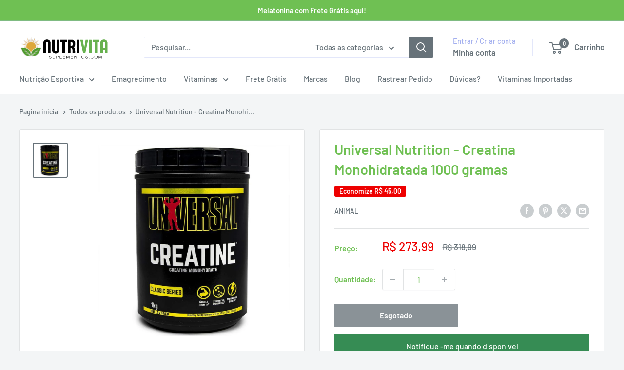

--- FILE ---
content_type: text/javascript
request_url: https://nutrivitasuplementos.com/cdn/shop/t/32/assets/custom.js?v=102476495355921946141765884142
body_size: -629
content:
//# sourceMappingURL=/cdn/shop/t/32/assets/custom.js.map?v=102476495355921946141765884142


--- FILE ---
content_type: text/javascript; charset=utf-8
request_url: https://nutrivitasuplementos.com/products/universal-nutrition-creatina-monohidratada-1000-gramas.js
body_size: 462
content:
{"id":4187542782065,"title":"Universal Nutrition - Creatina Monohidratada 1000 gramas","handle":"universal-nutrition-creatina-monohidratada-1000-gramas","description":"\u003ch1\u003e\u003cspan style=\"font-size: 12px;\"\u003e\u003cspan style=\"line-height: 18px;\"\u003eUniversal Nutrition - Creatina Monohidratada 1000 gramas\u003c\/span\u003e\u003c\/span\u003e\u003c\/h1\u003e\n\u003ch1\u003e\u003cspan style=\"font-size: 12px; line-height: 18px;\"\u003eO uso de creatina pode incrementar a força e o rendimento ao restituir o ATP (tifosfato de adenosina) permitindo assim um treino mais intenso, mais exigente e mais efectivo. Pode contribuir para desenvolver massa magra ao incrementar o volume e a hidratação das células musculares, criando o complemento anabólico necessário para o crescimento. \u003c\/span\u003e\u003c\/h1\u003e\n\u003ch1\u003e\n\u003cbr\u003eA única fórmula clinicamente comprovada, sendo um pó de creatina de monohidrato.\u003c\/h1\u003e\n\u003cp\u003e \u003c\/p\u003e\n\u003cp\u003e\u003cstrong\u003eCreatina de monohidrato em pó da UNIVERSAL, é o mais fino do mundo.\u003c\/strong\u003e\u003c\/p\u003e\n\u003cul class=\"Estilo2\"\u003e\n\u003cli\u003e\n\u003cp\u003e100% pura\u003c\/p\u003e\n\u003c\/li\u003e\n\u003cli\u003e\n\u003cp\u003eAumenta a força\u003c\/p\u003e\n\u003c\/li\u003e\n\u003cli\u003e\n\u003cp\u003eMelhora a recuperação\u003c\/p\u003e\n\u003c\/li\u003e\n\u003cli\u003e\n\u003cp\u003eAumenta as células\u003c\/p\u003e\n\u003c\/li\u003e\n\u003cli\u003e\n\u003cp\u003eHidrata as células musculares\u003c\/p\u003e\n\u003c\/li\u003e\n\u003cli\u003e\n\u003cp\u003eIntensifica a energia\u003c\/p\u003e\n\u003c\/li\u003e\n\u003c\/ul\u003e\n\u003cp\u003e\u003cbr\u003e\u003cstrong\u003eModo de tomar:\u003c\/strong\u003e \u003cbr\u003eComo suplemento dietético durante rotinas de treino normal, misturar 1 colher de chá em 225ml de água ou sumo.\u003c\/p\u003e\n\u003cp\u003e\u003cbr\u003eNota:\u003cbr\u003eÉ aconselhável a consulta de um médico ou nutricionista sempre que tiverem dúvidas sobre o consumo deste produto.\u003c\/p\u003e\n\u003cp\u003eIngredientes\u003c\/p\u003e\n\u003cp\u003eNUTRITION FACTS Serving Size 1 Teaspoon Servings Per Container 200 Amount Per Serving Serving % DV Creatine Monohydrate 5 g - *percent Daily Values are based on a 2,000 calorie diet. Ingredients: Contains 100% Pure Micronized Creapure Creatine Monohydrate. *These statements have not been evaluated by the Food and Drug Administration. This product is not intended to diagnose, treat, cure or prevent any disease. ?Nutrition Facts are a simulation of the product's \"Nutrition Label\". For the actual Nutrition Label please refer to the product packaging.\u003c\/p\u003e","published_at":"2019-10-02T16:41:51-04:00","created_at":"2019-10-02T16:41:51-04:00","vendor":"Animal","type":"Nutrição Esportiva","tags":["animal","animal pak universal nutrition","Creatina Monohidratada","Nutrição Esportiva","Nutrição Esportiva: Creatina","Universal Nutrition"],"price":27399,"price_min":27399,"price_max":27399,"available":false,"price_varies":false,"compare_at_price":31899,"compare_at_price_min":31899,"compare_at_price_max":31899,"compare_at_price_varies":false,"variants":[{"id":30301551362161,"title":"Default Title","option1":"Default Title","option2":null,"option3":null,"sku":"N1396S","requires_shipping":true,"taxable":true,"featured_image":null,"available":false,"name":"Universal Nutrition - Creatina Monohidratada 1000 gramas","public_title":null,"options":["Default Title"],"price":27399,"weight":1361,"compare_at_price":31899,"inventory_management":"shopify","barcode":"","requires_selling_plan":false,"selling_plan_allocations":[]}],"images":["\/\/cdn.shopify.com\/s\/files\/1\/0074\/9115\/8129\/products\/Creatina_Monohidratada.jpg?v=1623384209"],"featured_image":"\/\/cdn.shopify.com\/s\/files\/1\/0074\/9115\/8129\/products\/Creatina_Monohidratada.jpg?v=1623384209","options":[{"name":"Title","position":1,"values":["Default Title"]}],"url":"\/products\/universal-nutrition-creatina-monohidratada-1000-gramas","media":[{"alt":"Universal Nutrition - Creatina Monohidratada 1000 gramas - NutriVita","id":3054402044017,"position":1,"preview_image":{"aspect_ratio":1.0,"height":1000,"width":1000,"src":"https:\/\/cdn.shopify.com\/s\/files\/1\/0074\/9115\/8129\/products\/Creatina_Monohidratada.jpg?v=1623384209"},"aspect_ratio":1.0,"height":1000,"media_type":"image","src":"https:\/\/cdn.shopify.com\/s\/files\/1\/0074\/9115\/8129\/products\/Creatina_Monohidratada.jpg?v=1623384209","width":1000}],"requires_selling_plan":false,"selling_plan_groups":[]}

--- FILE ---
content_type: image/svg+xml
request_url: https://nutrivitasuplementos.com/cdn/shop/files/nutrivita_logo_completa_b026d362-8229-4160-8b75-66ea90406d95_215x@2x.svg?v=1745607035
body_size: 144991
content:
<svg version="1.0" preserveAspectRatio="xMidYMid meet" height="135" viewBox="0 0 323.25 101.249998" zoomAndPan="magnify" width="431" xmlns:xlink="http://www.w3.org/1999/xlink" xmlns="http://www.w3.org/2000/svg"><defs><filter id="4aec9f1878" height="100%" width="100%" y="0%" x="0%"><feColorMatrix color-interpolation-filters="sRGB" values="0 0 0 0 1 0 0 0 0 1 0 0 0 0 1 0 0 0 1 0"></feColorMatrix></filter><filter id="8b7a5262e9" height="100%" width="100%" y="0%" x="0%"><feColorMatrix color-interpolation-filters="sRGB" values="0 0 0 0 1 0 0 0 0 1 0 0 0 0 1 0.2126 0.7152 0.0722 0 0"></feColorMatrix></filter><g></g><clipPath id="4b9dcf23b9"><path clip-rule="nonzero" d="M 0.816406 17.113281 L 69.308594 17.113281 L 69.308594 85.609375 L 0.816406 85.609375 Z M 0.816406 17.113281"></path></clipPath><image preserveAspectRatio="xMidYMid meet" height="717" id="aa31d2795a" xlink:href="[data-uri]" width="717" y="0" x="0"></image><mask id="2f504c0368"><g filter="url(#4aec9f1878)"><g transform="matrix(0.182747, 0, 0, 0.182747, -29.939179, -13.174539)" filter="url(#8b7a5262e9)"><image preserveAspectRatio="xMidYMid meet" height="717" xlink:href="[data-uri]" width="717" y="0" x="0"></image></g></g></mask><image preserveAspectRatio="xMidYMid meet" height="717" id="9d5139837e" xlink:href="[data-uri]" width="717" y="0" x="0"></image></defs><g fill-opacity="1" fill="#000000"><g transform="translate(71.506212, 69.923995)"><g><path d="M 23.390625 0 L 17.28125 0 C 16.976562 0 16.742188 -0.117188 16.578125 -0.359375 C 16.410156 -0.597656 16.328125 -0.878906 16.328125 -1.203125 L 16.328125 -31.375 C 16.328125 -32.320312 16.046875 -33.160156 15.484375 -33.890625 C 14.921875 -34.617188 14.140625 -34.984375 13.140625 -34.984375 C 12.117188 -34.984375 11.328125 -34.617188 10.765625 -33.890625 C 10.203125 -33.160156 9.921875 -32.320312 9.921875 -31.375 L 9.921875 -1.171875 C 9.921875 -0.847656 9.851562 -0.570312 9.71875 -0.34375 C 9.59375 -0.113281 9.359375 0 9.015625 0 L 2.671875 0 C 2.453125 0 2.265625 -0.113281 2.109375 -0.34375 C 1.960938 -0.570312 1.890625 -0.847656 1.890625 -1.171875 L 1.890625 -31.828125 C 1.890625 -33.273438 2.191406 -34.628906 2.796875 -35.890625 C 3.398438 -37.148438 4.21875 -38.253906 5.25 -39.203125 C 6.28125 -40.160156 7.472656 -40.910156 8.828125 -41.453125 C 10.179688 -41.992188 11.609375 -42.265625 13.109375 -42.265625 C 14.609375 -42.265625 16.035156 -41.992188 17.390625 -41.453125 C 18.742188 -40.910156 19.941406 -40.160156 20.984375 -39.203125 C 22.023438 -38.253906 22.84375 -37.148438 23.4375 -35.890625 C 24.039062 -34.628906 24.34375 -33.273438 24.34375 -31.828125 L 24.34375 -1.203125 C 24.34375 -0.898438 24.265625 -0.625 24.109375 -0.375 C 23.960938 -0.125 23.722656 0 23.390625 0 Z M 23.390625 0"></path></g></g></g><g fill-opacity="1" fill="#000000"><g transform="translate(98.542467, 69.923995)"><g><path d="M 16.328125 -10.21875 L 16.328125 -40.40625 C 16.328125 -40.71875 16.40625 -40.992188 16.5625 -41.234375 C 16.71875 -41.484375 16.957031 -41.609375 17.28125 -41.609375 L 23.390625 -41.609375 C 23.722656 -41.609375 23.960938 -41.476562 24.109375 -41.21875 C 24.265625 -40.96875 24.34375 -40.695312 24.34375 -40.40625 L 24.34375 -9.765625 C 24.34375 -8.328125 24.039062 -6.972656 23.4375 -5.703125 C 22.84375 -4.441406 22.023438 -3.335938 20.984375 -2.390625 C 19.941406 -1.441406 18.742188 -0.695312 17.390625 -0.15625 C 16.035156 0.382812 14.609375 0.65625 13.109375 0.65625 C 11.609375 0.65625 10.179688 0.382812 8.828125 -0.15625 C 7.472656 -0.695312 6.28125 -1.441406 5.25 -2.390625 C 4.21875 -3.335938 3.398438 -4.441406 2.796875 -5.703125 C 2.191406 -6.972656 1.890625 -8.328125 1.890625 -9.765625 L 1.890625 -40.4375 C 1.890625 -40.75 1.96875 -41.019531 2.125 -41.25 C 2.289062 -41.488281 2.472656 -41.609375 2.671875 -41.609375 L 9.015625 -41.609375 C 9.378906 -41.609375 9.617188 -41.488281 9.734375 -41.25 C 9.859375 -41.019531 9.921875 -40.75 9.921875 -40.4375 L 9.921875 -10.21875 C 9.921875 -9.28125 10.203125 -8.4375 10.765625 -7.6875 C 11.328125 -6.945312 12.117188 -6.578125 13.140625 -6.578125 C 13.816406 -6.578125 14.390625 -6.75 14.859375 -7.09375 C 15.335938 -7.4375 15.703125 -7.882812 15.953125 -8.4375 C 16.203125 -9 16.328125 -9.59375 16.328125 -10.21875 Z M 16.328125 -10.21875"></path></g></g></g><g fill-opacity="1" fill="#000000"><g transform="translate(125.578721, 69.923995)"><g><path d="M 20.046875 -34.296875 L 14.453125 -34.296875 L 14.453125 -1.046875 C 14.453125 -0.710938 14.367188 -0.453125 14.203125 -0.265625 C 14.035156 -0.0859375 13.832031 0 13.59375 0 L 7.296875 0 C 7.035156 0 6.828125 -0.0859375 6.671875 -0.265625 C 6.515625 -0.453125 6.4375 -0.710938 6.4375 -1.046875 L 6.4375 -34.296875 L 0.84375 -34.296875 C 0.582031 -34.296875 0.367188 -34.382812 0.203125 -34.5625 C 0.046875 -34.75 -0.03125 -35.019531 -0.03125 -35.375 L -0.03125 -40.484375 C -0.03125 -40.847656 0.046875 -41.125 0.203125 -41.3125 C 0.367188 -41.507812 0.582031 -41.609375 0.84375 -41.609375 L 20.046875 -41.609375 C 20.304688 -41.609375 20.515625 -41.515625 20.671875 -41.328125 C 20.835938 -41.148438 20.921875 -40.878906 20.921875 -40.515625 L 20.921875 -35.375 C 20.921875 -35.019531 20.835938 -34.75 20.671875 -34.5625 C 20.515625 -34.382812 20.304688 -34.296875 20.046875 -34.296875 Z M 20.046875 -34.296875"></path></g></g></g><g fill-opacity="1" fill="#000000"><g transform="translate(147.235556, 69.923995)"><g><path d="M 16.625 -25.765625 L 16.625 -30.75 C 16.625 -31.832031 16.304688 -32.691406 15.671875 -33.328125 C 15.046875 -33.972656 14.210938 -34.296875 13.171875 -34.296875 L 10.15625 -34.296875 L 10.15625 -22.359375 L 12.953125 -22.359375 C 14.160156 -22.359375 15.070312 -22.671875 15.6875 -23.296875 C 16.3125 -23.921875 16.625 -24.742188 16.625 -25.765625 Z M 23.296875 -0.03125 L 17.765625 -0.03125 C 17.421875 -0.03125 17.101562 -0.144531 16.8125 -0.375 C 16.519531 -0.601562 16.375 -0.9375 16.375 -1.375 L 16.375 -7.671875 C 16.375 -10.578125 15.851562 -12.6875 14.8125 -14 C 13.769531 -15.3125 12.21875 -16.035156 10.15625 -16.171875 L 10.15625 -1.109375 C 10.15625 -0.367188 9.828125 0 9.171875 0 L 3.15625 0 C 2.5 0 2.171875 -0.367188 2.171875 -1.109375 L 2.171875 -40.4375 C 2.171875 -41.21875 2.507812 -41.609375 3.1875 -41.609375 L 13.796875 -41.609375 C 15.335938 -41.609375 16.769531 -41.328125 18.09375 -40.765625 C 19.414062 -40.203125 20.566406 -39.414062 21.546875 -38.40625 C 22.535156 -37.40625 23.300781 -36.253906 23.84375 -34.953125 C 24.382812 -33.648438 24.65625 -32.25 24.65625 -30.75 L 24.65625 -26.453125 C 24.65625 -24.671875 24.242188 -23.148438 23.421875 -21.890625 C 22.597656 -20.640625 21.570312 -19.601562 20.34375 -18.78125 C 21.707031 -17.644531 22.71875 -16.097656 23.375 -14.140625 C 24.039062 -12.191406 24.375 -9.710938 24.375 -6.703125 L 24.375 -1.296875 C 24.375 -1.035156 24.289062 -0.757812 24.125 -0.46875 C 23.96875 -0.175781 23.691406 -0.03125 23.296875 -0.03125 Z M 23.296875 -0.03125"></path></g></g></g><g fill-opacity="1" fill="#000000"><g transform="translate(174.301863, 69.923995)"><g><path d="M 10.15625 -40.4375 L 10.15625 -1.140625 C 10.15625 -0.378906 9.828125 0 9.171875 0 L 3.15625 0 C 2.5 0 2.171875 -0.378906 2.171875 -1.140625 L 2.171875 -40.4375 C 2.171875 -41.21875 2.5 -41.609375 3.15625 -41.609375 L 9.171875 -41.609375 C 9.828125 -41.609375 10.15625 -41.21875 10.15625 -40.4375 Z M 10.15625 -40.4375"></path></g></g></g><g fill-opacity="1" fill="#67b14e"><g transform="translate(187.462761, 69.923995)"><g><path d="M 11.71875 -16.46875 L 12.03125 -12.953125 L 12.359375 -16.46875 L 16.109375 -40.609375 C 16.148438 -40.953125 16.289062 -41.203125 16.53125 -41.359375 C 16.769531 -41.523438 17.03125 -41.609375 17.3125 -41.609375 L 23.359375 -41.609375 C 23.640625 -41.609375 23.820312 -41.503906 23.90625 -41.296875 C 24 -41.097656 24.003906 -40.828125 23.921875 -40.484375 L 15.578125 -1.046875 C 15.390625 -0.347656 15.003906 0 14.421875 0 L 9.65625 0 C 9.050781 0 8.660156 -0.347656 8.484375 -1.046875 L 0.125 -40.4375 C -0.0390625 -41.21875 0.144531 -41.609375 0.6875 -41.609375 L 6.734375 -41.609375 C 7.035156 -41.609375 7.300781 -41.523438 7.53125 -41.359375 C 7.757812 -41.203125 7.894531 -40.953125 7.9375 -40.609375 Z M 11.71875 -16.46875"></path></g></g></g><g fill-opacity="1" fill="#67b14e"><g transform="translate(212.335227, 69.923995)"><g><path d="M 10.15625 -40.4375 L 10.15625 -1.140625 C 10.15625 -0.378906 9.828125 0 9.171875 0 L 3.15625 0 C 2.5 0 2.171875 -0.378906 2.171875 -1.140625 L 2.171875 -40.4375 C 2.171875 -41.21875 2.5 -41.609375 3.15625 -41.609375 L 9.171875 -41.609375 C 9.828125 -41.609375 10.15625 -41.21875 10.15625 -40.4375 Z M 10.15625 -40.4375"></path></g></g></g><g fill-opacity="1" fill="#67b14e"><g transform="translate(225.487167, 69.923995)"><g><path d="M 20.046875 -34.296875 L 14.453125 -34.296875 L 14.453125 -1.046875 C 14.453125 -0.710938 14.367188 -0.453125 14.203125 -0.265625 C 14.035156 -0.0859375 13.832031 0 13.59375 0 L 7.296875 0 C 7.035156 0 6.828125 -0.0859375 6.671875 -0.265625 C 6.515625 -0.453125 6.4375 -0.710938 6.4375 -1.046875 L 6.4375 -34.296875 L 0.84375 -34.296875 C 0.582031 -34.296875 0.367188 -34.382812 0.203125 -34.5625 C 0.046875 -34.75 -0.03125 -35.019531 -0.03125 -35.375 L -0.03125 -40.484375 C -0.03125 -40.847656 0.046875 -41.125 0.203125 -41.3125 C 0.367188 -41.507812 0.582031 -41.609375 0.84375 -41.609375 L 20.046875 -41.609375 C 20.304688 -41.609375 20.515625 -41.515625 20.671875 -41.328125 C 20.835938 -41.148438 20.921875 -40.878906 20.921875 -40.515625 L 20.921875 -35.375 C 20.921875 -35.019531 20.835938 -34.75 20.671875 -34.5625 C 20.515625 -34.382812 20.304688 -34.296875 20.046875 -34.296875 Z M 20.046875 -34.296875"></path></g></g></g><g fill-opacity="1" fill="#67b14e"><g transform="translate(247.144001, 69.923995)"><g><path d="M 9.921875 -31.375 L 9.921875 -16.921875 L 16.328125 -16.921875 L 16.328125 -31.375 C 16.328125 -32.320312 16.046875 -33.160156 15.484375 -33.890625 C 14.921875 -34.617188 14.140625 -34.984375 13.140625 -34.984375 C 12.117188 -34.984375 11.328125 -34.617188 10.765625 -33.890625 C 10.203125 -33.160156 9.921875 -32.320312 9.921875 -31.375 Z M 24.34375 -31.828125 L 24.34375 -1.203125 C 24.34375 -0.898438 24.265625 -0.625 24.109375 -0.375 C 23.960938 -0.125 23.722656 0 23.390625 0 L 17.28125 0 C 16.976562 0 16.742188 -0.117188 16.578125 -0.359375 C 16.410156 -0.597656 16.328125 -0.878906 16.328125 -1.203125 L 16.328125 -9.921875 L 9.921875 -9.921875 L 9.921875 -1.171875 C 9.921875 -0.847656 9.859375 -0.570312 9.734375 -0.34375 C 9.617188 -0.113281 9.378906 0 9.015625 0 L 2.671875 0 C 2.453125 0 2.265625 -0.113281 2.109375 -0.34375 C 1.960938 -0.570312 1.890625 -0.847656 1.890625 -1.171875 L 1.890625 -31.828125 C 1.890625 -33.273438 2.191406 -34.628906 2.796875 -35.890625 C 3.398438 -37.148438 4.21875 -38.253906 5.25 -39.203125 C 6.28125 -40.160156 7.472656 -40.910156 8.828125 -41.453125 C 10.179688 -41.992188 11.609375 -42.265625 13.109375 -42.265625 C 14.609375 -42.265625 16.035156 -41.992188 17.390625 -41.453125 C 18.742188 -40.910156 19.941406 -40.160156 20.984375 -39.203125 C 22.023438 -38.253906 22.84375 -37.148438 23.4375 -35.890625 C 24.039062 -34.628906 24.34375 -33.273438 24.34375 -31.828125 Z M 24.34375 -31.828125"></path></g></g></g><g fill-opacity="1" fill="#000000"><g transform="translate(90.676837, 87.195525)"><g><path d="M 4.3125 0.15625 C 3.570312 0.15625 2.898438 0.0351562 2.296875 -0.203125 C 1.703125 -0.441406 1.222656 -0.804688 0.859375 -1.296875 C 0.503906 -1.785156 0.304688 -2.394531 0.265625 -3.125 L 1.203125 -3.125 C 1.242188 -2.300781 1.546875 -1.675781 2.109375 -1.25 C 2.679688 -0.832031 3.414062 -0.625 4.3125 -0.625 C 5.132812 -0.625 5.75 -0.816406 6.15625 -1.203125 C 6.5625 -1.585938 6.769531 -2.039062 6.78125 -2.5625 C 6.78125 -3.039062 6.65625 -3.414062 6.40625 -3.6875 C 6.164062 -3.957031 5.8125 -4.164062 5.34375 -4.3125 C 4.875 -4.46875 4.300781 -4.609375 3.625 -4.734375 C 3.019531 -4.859375 2.492188 -5.019531 2.046875 -5.21875 C 1.597656 -5.414062 1.25 -5.6875 1 -6.03125 C 0.75 -6.382812 0.625 -6.832031 0.625 -7.375 C 0.625 -7.925781 0.765625 -8.382812 1.046875 -8.75 C 1.335938 -9.125 1.726562 -9.398438 2.21875 -9.578125 C 2.707031 -9.753906 3.257812 -9.84375 3.875 -9.84375 C 4.539062 -9.84375 5.128906 -9.734375 5.640625 -9.515625 C 6.160156 -9.296875 6.570312 -8.972656 6.875 -8.546875 C 7.1875 -8.117188 7.359375 -7.601562 7.390625 -7 L 6.46875 -7 C 6.394531 -7.632812 6.144531 -8.140625 5.71875 -8.515625 C 5.289062 -8.890625 4.675781 -9.078125 3.875 -9.078125 C 3.1875 -9.078125 2.628906 -8.929688 2.203125 -8.640625 C 1.773438 -8.347656 1.5625 -7.9375 1.5625 -7.40625 C 1.5625 -6.988281 1.664062 -6.65625 1.875 -6.40625 C 2.09375 -6.164062 2.398438 -5.976562 2.796875 -5.84375 C 3.203125 -5.71875 3.691406 -5.597656 4.265625 -5.484375 C 4.984375 -5.347656 5.597656 -5.171875 6.109375 -4.953125 C 6.617188 -4.742188 7.007812 -4.453125 7.28125 -4.078125 C 7.5625 -3.703125 7.703125 -3.210938 7.703125 -2.609375 C 7.703125 -2.085938 7.566406 -1.613281 7.296875 -1.1875 C 7.035156 -0.769531 6.648438 -0.441406 6.140625 -0.203125 C 5.640625 0.0351562 5.03125 0.15625 4.3125 0.15625 Z M 4.3125 0.15625"></path></g></g></g><g fill-opacity="1" fill="#000000"><g transform="translate(101.449337, 87.195525)"><g><path d="M 4.328125 0.15625 C 3.054688 0.15625 2.132812 -0.148438 1.5625 -0.765625 C 0.988281 -1.378906 0.703125 -2.257812 0.703125 -3.40625 L 0.703125 -9.6875 L 1.640625 -9.6875 L 1.640625 -3.40625 C 1.640625 -2.445312 1.863281 -1.742188 2.3125 -1.296875 C 2.757812 -0.847656 3.429688 -0.625 4.328125 -0.625 C 5.234375 -0.625 5.90625 -0.847656 6.34375 -1.296875 C 6.789062 -1.742188 7.015625 -2.445312 7.015625 -3.40625 L 7.015625 -9.6875 L 7.953125 -9.6875 L 7.953125 -3.40625 C 7.953125 -2.257812 7.664062 -1.378906 7.09375 -0.765625 C 6.53125 -0.148438 5.609375 0.15625 4.328125 0.15625 Z M 4.328125 0.15625"></path></g></g></g><g fill-opacity="1" fill="#000000"><g transform="translate(112.750268, 87.195525)"><g><path d="M 0.828125 0 L 0.828125 -9.6875 L 4.578125 -9.6875 C 5.203125 -9.6875 5.742188 -9.585938 6.203125 -9.390625 C 6.671875 -9.203125 7.035156 -8.898438 7.296875 -8.484375 C 7.554688 -8.078125 7.6875 -7.535156 7.6875 -6.859375 C 7.6875 -6.179688 7.554688 -5.632812 7.296875 -5.21875 C 7.035156 -4.800781 6.671875 -4.5 6.203125 -4.3125 C 5.742188 -4.125 5.203125 -4.03125 4.578125 -4.03125 L 1.765625 -4.03125 L 1.765625 0 Z M 1.765625 -4.796875 L 4.546875 -4.796875 C 5.222656 -4.796875 5.757812 -4.957031 6.15625 -5.28125 C 6.5625 -5.601562 6.765625 -6.128906 6.765625 -6.859375 C 6.765625 -7.578125 6.5625 -8.097656 6.15625 -8.421875 C 5.757812 -8.742188 5.222656 -8.90625 4.546875 -8.90625 L 1.765625 -8.90625 Z M 1.765625 -4.796875"></path></g></g></g><g fill-opacity="1" fill="#000000"><g transform="translate(123.360175, 87.195525)"><g><path d="M 0.828125 0 L 0.828125 -9.6875 L 1.765625 -9.6875 L 1.765625 -0.78125 L 7 -0.78125 L 7 0 Z M 0.828125 0"></path></g></g></g><g fill-opacity="1" fill="#000000"><g transform="translate(133.292609, 87.195525)"><g><path d="M 0.828125 0 L 0.828125 -9.6875 L 7.4375 -9.6875 L 7.4375 -8.90625 L 1.765625 -8.90625 L 1.765625 -5.5 L 6.90625 -5.5 L 6.90625 -4.71875 L 1.765625 -4.71875 L 1.765625 -0.78125 L 7.5625 -0.78125 L 7.5625 0 Z M 0.828125 0"></path></g></g></g><g fill-opacity="1" fill="#000000"><g transform="translate(143.970265, 87.195525)"><g><path d="M 0.828125 0 L 0.828125 -9.6875 L 2.046875 -9.6875 L 5.421875 -1.3125 L 5.453125 -1.3125 L 8.828125 -9.6875 L 10.046875 -9.6875 L 10.046875 0 L 9.15625 0 L 9.15625 -8.296875 L 9.125 -8.296875 L 5.828125 0 L 5.046875 0 L 1.765625 -8.296875 L 1.734375 -8.296875 L 1.734375 0 Z M 0.828125 0"></path></g></g></g><g fill-opacity="1" fill="#000000"><g transform="translate(157.479769, 87.195525)"><g><path d="M 0.828125 0 L 0.828125 -9.6875 L 7.4375 -9.6875 L 7.4375 -8.90625 L 1.765625 -8.90625 L 1.765625 -5.5 L 6.90625 -5.5 L 6.90625 -4.71875 L 1.765625 -4.71875 L 1.765625 -0.78125 L 7.5625 -0.78125 L 7.5625 0 Z M 0.828125 0"></path></g></g></g><g fill-opacity="1" fill="#000000"><g transform="translate(168.157425, 87.195525)"><g><path d="M 0.828125 0 L 0.828125 -9.6875 L 1.84375 -9.6875 L 7.328125 -1.4375 L 7.359375 -1.4375 L 7.359375 -9.6875 L 8.296875 -9.6875 L 8.296875 0 L 7.28125 0 L 1.78125 -8.21875 L 1.765625 -8.21875 L 1.765625 0 Z M 0.828125 0"></path></g></g></g><g fill-opacity="1" fill="#000000"><g transform="translate(179.905488, 87.195525)"><g><path d="M 3.5625 0 L 3.5625 -8.90625 L 0.25 -8.90625 L 0.25 -9.6875 L 7.796875 -9.6875 L 7.796875 -8.90625 L 4.5 -8.90625 L 4.5 0 Z M 3.5625 0"></path></g></g></g><g fill-opacity="1" fill="#000000"><g transform="translate(190.583139, 87.195525)"><g><path d="M 4.984375 0.15625 C 4.066406 0.15625 3.269531 -0.0546875 2.59375 -0.484375 C 1.914062 -0.910156 1.390625 -1.5 1.015625 -2.25 C 0.640625 -3.007812 0.453125 -3.875 0.453125 -4.84375 C 0.453125 -5.820312 0.640625 -6.6875 1.015625 -7.4375 C 1.390625 -8.1875 1.914062 -8.773438 2.59375 -9.203125 C 3.269531 -9.628906 4.066406 -9.84375 4.984375 -9.84375 C 5.898438 -9.84375 6.695312 -9.628906 7.375 -9.203125 C 8.0625 -8.773438 8.59375 -8.1875 8.96875 -7.4375 C 9.34375 -6.6875 9.53125 -5.820312 9.53125 -4.84375 C 9.53125 -3.875 9.34375 -3.007812 8.96875 -2.25 C 8.59375 -1.5 8.0625 -0.910156 7.375 -0.484375 C 6.695312 -0.0546875 5.898438 0.15625 4.984375 0.15625 Z M 4.984375 -0.625 C 5.703125 -0.625 6.332031 -0.800781 6.875 -1.15625 C 7.414062 -1.507812 7.835938 -2.003906 8.140625 -2.640625 C 8.441406 -3.285156 8.59375 -4.019531 8.59375 -4.84375 C 8.59375 -5.675781 8.441406 -6.410156 8.140625 -7.046875 C 7.835938 -7.679688 7.414062 -8.175781 6.875 -8.53125 C 6.332031 -8.894531 5.703125 -9.078125 4.984375 -9.078125 C 4.273438 -9.078125 3.648438 -8.894531 3.109375 -8.53125 C 2.566406 -8.175781 2.140625 -7.679688 1.828125 -7.046875 C 1.523438 -6.410156 1.375 -5.675781 1.375 -4.84375 C 1.375 -4.019531 1.523438 -3.285156 1.828125 -2.640625 C 2.140625 -2.003906 2.566406 -1.507812 3.109375 -1.15625 C 3.648438 -0.800781 4.273438 -0.625 4.984375 -0.625 Z M 4.984375 -0.625"></path></g></g></g><g fill-opacity="1" fill="#000000"><g transform="translate(203.184824, 87.195525)"><g><path d="M 4.3125 0.15625 C 3.570312 0.15625 2.898438 0.0351562 2.296875 -0.203125 C 1.703125 -0.441406 1.222656 -0.804688 0.859375 -1.296875 C 0.503906 -1.785156 0.304688 -2.394531 0.265625 -3.125 L 1.203125 -3.125 C 1.242188 -2.300781 1.546875 -1.675781 2.109375 -1.25 C 2.679688 -0.832031 3.414062 -0.625 4.3125 -0.625 C 5.132812 -0.625 5.75 -0.816406 6.15625 -1.203125 C 6.5625 -1.585938 6.769531 -2.039062 6.78125 -2.5625 C 6.78125 -3.039062 6.65625 -3.414062 6.40625 -3.6875 C 6.164062 -3.957031 5.8125 -4.164062 5.34375 -4.3125 C 4.875 -4.46875 4.300781 -4.609375 3.625 -4.734375 C 3.019531 -4.859375 2.492188 -5.019531 2.046875 -5.21875 C 1.597656 -5.414062 1.25 -5.6875 1 -6.03125 C 0.75 -6.382812 0.625 -6.832031 0.625 -7.375 C 0.625 -7.925781 0.765625 -8.382812 1.046875 -8.75 C 1.335938 -9.125 1.726562 -9.398438 2.21875 -9.578125 C 2.707031 -9.753906 3.257812 -9.84375 3.875 -9.84375 C 4.539062 -9.84375 5.128906 -9.734375 5.640625 -9.515625 C 6.160156 -9.296875 6.570312 -8.972656 6.875 -8.546875 C 7.1875 -8.117188 7.359375 -7.601562 7.390625 -7 L 6.46875 -7 C 6.394531 -7.632812 6.144531 -8.140625 5.71875 -8.515625 C 5.289062 -8.890625 4.675781 -9.078125 3.875 -9.078125 C 3.1875 -9.078125 2.628906 -8.929688 2.203125 -8.640625 C 1.773438 -8.347656 1.5625 -7.9375 1.5625 -7.40625 C 1.5625 -6.988281 1.664062 -6.65625 1.875 -6.40625 C 2.09375 -6.164062 2.398438 -5.976562 2.796875 -5.84375 C 3.203125 -5.71875 3.691406 -5.597656 4.265625 -5.484375 C 4.984375 -5.347656 5.597656 -5.171875 6.109375 -4.953125 C 6.617188 -4.742188 7.007812 -4.453125 7.28125 -4.078125 C 7.5625 -3.703125 7.703125 -3.210938 7.703125 -2.609375 C 7.703125 -2.085938 7.566406 -1.613281 7.296875 -1.1875 C 7.035156 -0.769531 6.648438 -0.441406 6.140625 -0.203125 C 5.640625 0.0351562 5.03125 0.15625 4.3125 0.15625 Z M 4.3125 0.15625"></path></g></g></g><g fill-opacity="1" fill="#000000"><g transform="translate(213.957328, 87.195525)"><g><path d="M 1.140625 0.0625 C 0.992188 0.0625 0.859375 0.0078125 0.734375 -0.09375 C 0.609375 -0.195312 0.546875 -0.34375 0.546875 -0.53125 C 0.546875 -0.707031 0.609375 -0.847656 0.734375 -0.953125 C 0.859375 -1.054688 0.992188 -1.109375 1.140625 -1.109375 C 1.296875 -1.109375 1.429688 -1.054688 1.546875 -0.953125 C 1.671875 -0.847656 1.734375 -0.707031 1.734375 -0.53125 C 1.734375 -0.34375 1.671875 -0.195312 1.546875 -0.09375 C 1.429688 0.0078125 1.296875 0.0625 1.140625 0.0625 Z M 1.140625 0.0625"></path></g></g></g><g fill-opacity="1" fill="#000000"><g transform="translate(218.862899, 87.195525)"><g><path d="M 4.921875 0.15625 C 3.992188 0.15625 3.195312 -0.0507812 2.53125 -0.46875 C 1.863281 -0.882812 1.347656 -1.46875 0.984375 -2.21875 C 0.628906 -2.976562 0.453125 -3.851562 0.453125 -4.84375 C 0.453125 -5.8125 0.628906 -6.671875 0.984375 -7.421875 C 1.347656 -8.179688 1.863281 -8.773438 2.53125 -9.203125 C 3.207031 -9.628906 4.007812 -9.84375 4.9375 -9.84375 C 5.65625 -9.84375 6.28125 -9.703125 6.8125 -9.421875 C 7.34375 -9.148438 7.773438 -8.773438 8.109375 -8.296875 C 8.441406 -7.828125 8.65625 -7.273438 8.75 -6.640625 L 7.8125 -6.640625 C 7.738281 -7.097656 7.578125 -7.507812 7.328125 -7.875 C 7.078125 -8.25 6.75 -8.539062 6.34375 -8.75 C 5.9375 -8.96875 5.460938 -9.078125 4.921875 -9.078125 C 4.148438 -9.078125 3.5 -8.890625 2.96875 -8.515625 C 2.445312 -8.148438 2.050781 -7.648438 1.78125 -7.015625 C 1.507812 -6.378906 1.375 -5.65625 1.375 -4.84375 C 1.375 -4.019531 1.507812 -3.289062 1.78125 -2.65625 C 2.050781 -2.019531 2.445312 -1.519531 2.96875 -1.15625 C 3.5 -0.800781 4.140625 -0.625 4.890625 -0.625 C 5.484375 -0.625 5.992188 -0.75 6.421875 -1 C 6.859375 -1.257812 7.203125 -1.601562 7.453125 -2.03125 C 7.703125 -2.457031 7.859375 -2.914062 7.921875 -3.40625 L 8.859375 -3.40625 C 8.773438 -2.707031 8.5625 -2.085938 8.21875 -1.546875 C 7.875 -1.015625 7.421875 -0.597656 6.859375 -0.296875 C 6.296875 0.00390625 5.648438 0.15625 4.921875 0.15625 Z M 4.921875 0.15625"></path></g></g></g><g fill-opacity="1" fill="#000000"><g transform="translate(230.719352, 87.195525)"><g><path d="M 4.984375 0.15625 C 4.066406 0.15625 3.269531 -0.0546875 2.59375 -0.484375 C 1.914062 -0.910156 1.390625 -1.5 1.015625 -2.25 C 0.640625 -3.007812 0.453125 -3.875 0.453125 -4.84375 C 0.453125 -5.820312 0.640625 -6.6875 1.015625 -7.4375 C 1.390625 -8.1875 1.914062 -8.773438 2.59375 -9.203125 C 3.269531 -9.628906 4.066406 -9.84375 4.984375 -9.84375 C 5.898438 -9.84375 6.695312 -9.628906 7.375 -9.203125 C 8.0625 -8.773438 8.59375 -8.1875 8.96875 -7.4375 C 9.34375 -6.6875 9.53125 -5.820312 9.53125 -4.84375 C 9.53125 -3.875 9.34375 -3.007812 8.96875 -2.25 C 8.59375 -1.5 8.0625 -0.910156 7.375 -0.484375 C 6.695312 -0.0546875 5.898438 0.15625 4.984375 0.15625 Z M 4.984375 -0.625 C 5.703125 -0.625 6.332031 -0.800781 6.875 -1.15625 C 7.414062 -1.507812 7.835938 -2.003906 8.140625 -2.640625 C 8.441406 -3.285156 8.59375 -4.019531 8.59375 -4.84375 C 8.59375 -5.675781 8.441406 -6.410156 8.140625 -7.046875 C 7.835938 -7.679688 7.414062 -8.175781 6.875 -8.53125 C 6.332031 -8.894531 5.703125 -9.078125 4.984375 -9.078125 C 4.273438 -9.078125 3.648438 -8.894531 3.109375 -8.53125 C 2.566406 -8.175781 2.140625 -7.679688 1.828125 -7.046875 C 1.523438 -6.410156 1.375 -5.675781 1.375 -4.84375 C 1.375 -4.019531 1.523438 -3.285156 1.828125 -2.640625 C 2.140625 -2.003906 2.566406 -1.507812 3.109375 -1.15625 C 3.648438 -0.800781 4.273438 -0.625 4.984375 -0.625 Z M 4.984375 -0.625"></path></g></g></g><g fill-opacity="1" fill="#000000"><g transform="translate(243.321036, 87.195525)"><g><path d="M 0.828125 0 L 0.828125 -9.6875 L 2.046875 -9.6875 L 5.421875 -1.3125 L 5.453125 -1.3125 L 8.828125 -9.6875 L 10.046875 -9.6875 L 10.046875 0 L 9.15625 0 L 9.15625 -8.296875 L 9.125 -8.296875 L 5.828125 0 L 5.046875 0 L 1.765625 -8.296875 L 1.734375 -8.296875 L 1.734375 0 Z M 0.828125 0"></path></g></g></g><g clip-path="url(#4b9dcf23b9)"><g mask="url(#2f504c0368)"><g transform="matrix(0.182747, 0, 0, 0.182747, -29.939179, -13.174539)"><image preserveAspectRatio="xMidYMid meet" height="717" xlink:href="[data-uri]" width="717" y="0" x="0"></image></g></g></g></svg>

--- FILE ---
content_type: text/javascript; charset=utf-8
request_url: https://nutrivitasuplementos.com/products/universal-nutrition-creatina-monohidratada-1000-gramas.js
body_size: 1083
content:
{"id":4187542782065,"title":"Universal Nutrition - Creatina Monohidratada 1000 gramas","handle":"universal-nutrition-creatina-monohidratada-1000-gramas","description":"\u003ch1\u003e\u003cspan style=\"font-size: 12px;\"\u003e\u003cspan style=\"line-height: 18px;\"\u003eUniversal Nutrition - Creatina Monohidratada 1000 gramas\u003c\/span\u003e\u003c\/span\u003e\u003c\/h1\u003e\n\u003ch1\u003e\u003cspan style=\"font-size: 12px; line-height: 18px;\"\u003eO uso de creatina pode incrementar a força e o rendimento ao restituir o ATP (tifosfato de adenosina) permitindo assim um treino mais intenso, mais exigente e mais efectivo. Pode contribuir para desenvolver massa magra ao incrementar o volume e a hidratação das células musculares, criando o complemento anabólico necessário para o crescimento. \u003c\/span\u003e\u003c\/h1\u003e\n\u003ch1\u003e\n\u003cbr\u003eA única fórmula clinicamente comprovada, sendo um pó de creatina de monohidrato.\u003c\/h1\u003e\n\u003cp\u003e \u003c\/p\u003e\n\u003cp\u003e\u003cstrong\u003eCreatina de monohidrato em pó da UNIVERSAL, é o mais fino do mundo.\u003c\/strong\u003e\u003c\/p\u003e\n\u003cul class=\"Estilo2\"\u003e\n\u003cli\u003e\n\u003cp\u003e100% pura\u003c\/p\u003e\n\u003c\/li\u003e\n\u003cli\u003e\n\u003cp\u003eAumenta a força\u003c\/p\u003e\n\u003c\/li\u003e\n\u003cli\u003e\n\u003cp\u003eMelhora a recuperação\u003c\/p\u003e\n\u003c\/li\u003e\n\u003cli\u003e\n\u003cp\u003eAumenta as células\u003c\/p\u003e\n\u003c\/li\u003e\n\u003cli\u003e\n\u003cp\u003eHidrata as células musculares\u003c\/p\u003e\n\u003c\/li\u003e\n\u003cli\u003e\n\u003cp\u003eIntensifica a energia\u003c\/p\u003e\n\u003c\/li\u003e\n\u003c\/ul\u003e\n\u003cp\u003e\u003cbr\u003e\u003cstrong\u003eModo de tomar:\u003c\/strong\u003e \u003cbr\u003eComo suplemento dietético durante rotinas de treino normal, misturar 1 colher de chá em 225ml de água ou sumo.\u003c\/p\u003e\n\u003cp\u003e\u003cbr\u003eNota:\u003cbr\u003eÉ aconselhável a consulta de um médico ou nutricionista sempre que tiverem dúvidas sobre o consumo deste produto.\u003c\/p\u003e\n\u003cp\u003eIngredientes\u003c\/p\u003e\n\u003cp\u003eNUTRITION FACTS Serving Size 1 Teaspoon Servings Per Container 200 Amount Per Serving Serving % DV Creatine Monohydrate 5 g - *percent Daily Values are based on a 2,000 calorie diet. Ingredients: Contains 100% Pure Micronized Creapure Creatine Monohydrate. *These statements have not been evaluated by the Food and Drug Administration. This product is not intended to diagnose, treat, cure or prevent any disease. ?Nutrition Facts are a simulation of the product's \"Nutrition Label\". For the actual Nutrition Label please refer to the product packaging.\u003c\/p\u003e","published_at":"2019-10-02T16:41:51-04:00","created_at":"2019-10-02T16:41:51-04:00","vendor":"Animal","type":"Nutrição Esportiva","tags":["animal","animal pak universal nutrition","Creatina Monohidratada","Nutrição Esportiva","Nutrição Esportiva: Creatina","Universal Nutrition"],"price":27399,"price_min":27399,"price_max":27399,"available":false,"price_varies":false,"compare_at_price":31899,"compare_at_price_min":31899,"compare_at_price_max":31899,"compare_at_price_varies":false,"variants":[{"id":30301551362161,"title":"Default Title","option1":"Default Title","option2":null,"option3":null,"sku":"N1396S","requires_shipping":true,"taxable":true,"featured_image":null,"available":false,"name":"Universal Nutrition - Creatina Monohidratada 1000 gramas","public_title":null,"options":["Default Title"],"price":27399,"weight":1361,"compare_at_price":31899,"inventory_management":"shopify","barcode":"","requires_selling_plan":false,"selling_plan_allocations":[]}],"images":["\/\/cdn.shopify.com\/s\/files\/1\/0074\/9115\/8129\/products\/Creatina_Monohidratada.jpg?v=1623384209"],"featured_image":"\/\/cdn.shopify.com\/s\/files\/1\/0074\/9115\/8129\/products\/Creatina_Monohidratada.jpg?v=1623384209","options":[{"name":"Title","position":1,"values":["Default Title"]}],"url":"\/products\/universal-nutrition-creatina-monohidratada-1000-gramas","media":[{"alt":"Universal Nutrition - Creatina Monohidratada 1000 gramas - NutriVita","id":3054402044017,"position":1,"preview_image":{"aspect_ratio":1.0,"height":1000,"width":1000,"src":"https:\/\/cdn.shopify.com\/s\/files\/1\/0074\/9115\/8129\/products\/Creatina_Monohidratada.jpg?v=1623384209"},"aspect_ratio":1.0,"height":1000,"media_type":"image","src":"https:\/\/cdn.shopify.com\/s\/files\/1\/0074\/9115\/8129\/products\/Creatina_Monohidratada.jpg?v=1623384209","width":1000}],"requires_selling_plan":false,"selling_plan_groups":[]}